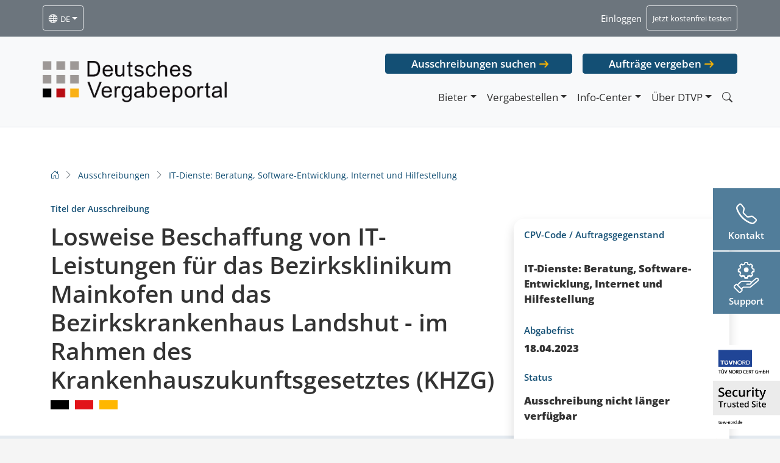

--- FILE ---
content_type: text/html; charset=UTF-8
request_url: https://dtvp.de/ausschreibungen/losweise-beschaffung-von-it-leistungen-fuer-das-bezirksklinikum-mainkofen-und-das-bezirkskrankenhaus-landshut-im-rahmen-des-krankenhauszukunftsgesetztes-khzg-cxp4y1a6sbw/
body_size: 14644
content:
<!DOCTYPE html>
<html class="no-js" lang="de-DE">
<head><style>img.lazy{min-height:1px}</style><link rel="preload" href="https://dtvp.de/app/plugins/w3-total-cache/pub/js/lazyload.min.js" as="script">
        <meta charset="utf-8">
    <meta http-equiv="X-UA-Compatible" content="IE=edge">
    <meta name="viewport" content="width=device-width, initial-scale=1.0">
    <script type="text/javascript" src="https://cookies.cosinex.de/public/app.js?apiKey=b9cd4fae5feea70e8d79b5cadf3085bb0fa91ec268ec77a9&amp;domain=f766820" referrerpolicy="origin"></script>
    <link rel="preload" href="https://dtvp.de/app/themes/dtvp2021/dist/fonts/open-sans-v27-latin-ext_latin-regular.woff2" as="font" type="font/woff2" crossorigin="anonymous">
    <link rel="preload" href="https://dtvp.de/app/themes/dtvp2021/dist/fonts/open-sans-v27-latin-ext_latin-300italic.woff2" as="font" type="font/woff2" crossorigin="anonymous">
    <link rel="preload" href="https://dtvp.de/app/themes/dtvp2021/dist/fonts/open-sans-v27-latin-ext_latin-600.woff2" as="font" type="font/woff2" crossorigin="anonymous">
    <link rel="preload" href="https://dtvp.de/app/themes/dtvp2021/dist/fonts/open-sans-v27-latin-ext_latin-800.woff2" as="font" type="font/woff2" crossorigin="anonymous">
    <link rel="preload" href="https://dtvp.de/app/themes/dtvp2021/dist/fonts/open-sans-v27-latin-ext_latin-600italic.woff2" as="font" type="font/woff2" crossorigin="anonymous">
    <link rel="preload" href="https://dtvp.de/app/themes/dtvp2021/dist/fonts/bootstrap-icons.woff2" as="font" type="font/woff2" crossorigin="anonymous">
    <meta name='robots' content='index, follow, max-image-preview:large, max-snippet:-1, max-video-preview:-1' />

	<!-- This site is optimized with the Yoast SEO plugin v22.3 - https://yoast.com/wordpress/plugins/seo/ -->
	<title>Ausschreibung: Losweise Beschaffung von IT-Leistungen für das Bezirksklinikum Mainkofen und das Bezirkskrankenhaus Landshut - im Rahmen des Krankenhauszukunftsgesetztes (KHZG) - CXP4Y1A6SBW | DTVP</title>
	<meta name="description" content="Öffentliche Auftragsvergabe: Losweise Beschaffung von IT-Leistungen für das Bezirksklinikum Mainkofen und das Bezirkskrankenhaus Landshut - im Rahmen des Krankenhauszukunftsgesetztes (KHZG) - CXP4Y1A6SBW | Deutsches Vergabeportal" />
	<link rel="canonical" href="https://dtvp.de/ausschreibungen/losweise-beschaffung-von-it-leistungen-fuer-das-bezirksklinikum-mainkofen-und-das-bezirkskrankenhaus-landshut-im-rahmen-des-krankenhauszukunftsgesetztes-khzg-cxp4y1a6sbw/" />
	<meta property="og:locale" content="de_DE" />
	<meta property="og:type" content="article" />
	<meta property="og:title" content="Ausschreibung: Losweise Beschaffung von IT-Leistungen für das Bezirksklinikum Mainkofen und das Bezirkskrankenhaus Landshut - im Rahmen des Krankenhauszukunftsgesetztes (KHZG) - CXP4Y1A6SBW | DTVP" />
	<meta property="og:description" content="Öffentliche Auftragsvergabe: Losweise Beschaffung von IT-Leistungen für das Bezirksklinikum Mainkofen und das Bezirkskrankenhaus Landshut - im Rahmen des Krankenhauszukunftsgesetztes (KHZG) - CXP4Y1A6SBW | Deutsches Vergabeportal" />
	<meta property="og:url" content="https://dtvp.de/ausschreibungen/losweise-beschaffung-von-it-leistungen-fuer-das-bezirksklinikum-mainkofen-und-das-bezirkskrankenhaus-landshut-im-rahmen-des-krankenhauszukunftsgesetztes-khzg-cxp4y1a6sbw/" />
	<meta property="og:site_name" content="DTVP" />
	<meta property="article:modified_time" content="2024-03-19T01:09:04+00:00" />
	<meta property="og:image" content="https://dtvp.de/app/uploads/2025/02/SCR-20250225-tpoy.png" />
	<meta property="og:image:width" content="842" />
	<meta property="og:image:height" content="414" />
	<meta property="og:image:type" content="image/png" />
	<meta name="twitter:card" content="summary_large_image" />
	<script type="application/ld+json" class="yoast-schema-graph">{"@context":"https://schema.org","@graph":[{"@type":["WebPage","ItemPage"],"@id":"https://dtvp.de/ausschreibungen/losweise-beschaffung-von-it-leistungen-fuer-das-bezirksklinikum-mainkofen-und-das-bezirkskrankenhaus-landshut-im-rahmen-des-krankenhauszukunftsgesetztes-khzg-cxp4y1a6sbw/","url":"https://dtvp.de/ausschreibungen/losweise-beschaffung-von-it-leistungen-fuer-das-bezirksklinikum-mainkofen-und-das-bezirkskrankenhaus-landshut-im-rahmen-des-krankenhauszukunftsgesetztes-khzg-cxp4y1a6sbw/","name":"Ausschreibung: Losweise Beschaffung von IT-Leistungen für das Bezirksklinikum Mainkofen und das Bezirkskrankenhaus Landshut - im Rahmen des Krankenhauszukunftsgesetztes (KHZG) - CXP4Y1A6SBW | DTVP","isPartOf":{"@id":"https://prod.dtvp.de/#website"},"datePublished":"2023-04-21T00:04:11+00:00","dateModified":"2024-03-19T01:09:04+00:00","description":"Öffentliche Auftragsvergabe: Losweise Beschaffung von IT-Leistungen für das Bezirksklinikum Mainkofen und das Bezirkskrankenhaus Landshut - im Rahmen des Krankenhauszukunftsgesetztes (KHZG) - CXP4Y1A6SBW | Deutsches Vergabeportal","breadcrumb":{"@id":"https://dtvp.de/ausschreibungen/losweise-beschaffung-von-it-leistungen-fuer-das-bezirksklinikum-mainkofen-und-das-bezirkskrankenhaus-landshut-im-rahmen-des-krankenhauszukunftsgesetztes-khzg-cxp4y1a6sbw/#breadcrumb"},"inLanguage":"de-DE","potentialAction":[{"@type":"ReadAction","target":["https://dtvp.de/ausschreibungen/losweise-beschaffung-von-it-leistungen-fuer-das-bezirksklinikum-mainkofen-und-das-bezirkskrankenhaus-landshut-im-rahmen-des-krankenhauszukunftsgesetztes-khzg-cxp4y1a6sbw/"]}]},{"@type":"BreadcrumbList","@id":"https://dtvp.de/ausschreibungen/losweise-beschaffung-von-it-leistungen-fuer-das-bezirksklinikum-mainkofen-und-das-bezirkskrankenhaus-landshut-im-rahmen-des-krankenhauszukunftsgesetztes-khzg-cxp4y1a6sbw/#breadcrumb","itemListElement":[{"@type":"ListItem","position":1,"name":"Home","item":"https://dtvp.de/"},{"@type":"ListItem","position":2,"name":"Ausschreibungen","item":"https://dtvp.de/ausschreibungen/"},{"@type":"ListItem","position":3,"name":"Losweise Beschaffung von IT-Leistungen für das Bezirksklinikum Mainkofen und das Bezirkskrankenhaus Landshut &#8211; im Rahmen des Krankenhauszukunftsgesetztes (KHZG) &#8211; CXP4Y1A6SBW"}]},{"@type":"WebSite","@id":"https://prod.dtvp.de/#website","url":"https://prod.dtvp.de/","name":"DTVP","description":"Deutsches Vergabeportal GmbH","potentialAction":[{"@type":"SearchAction","target":{"@type":"EntryPoint","urlTemplate":"https://prod.dtvp.de/?s={search_term_string}"},"query-input":"required name=search_term_string"}],"inLanguage":"de-DE"}]}</script>
	<!-- / Yoast SEO plugin. -->


<style id='wp-block-library-theme-inline-css' type='text/css'>
.wp-block-audio :where(figcaption){color:#555;font-size:13px;text-align:center}.is-dark-theme .wp-block-audio :where(figcaption){color:#ffffffa6}.wp-block-audio{margin:0 0 1em}.wp-block-code{border:1px solid #ccc;border-radius:4px;font-family:Menlo,Consolas,monaco,monospace;padding:.8em 1em}.wp-block-embed :where(figcaption){color:#555;font-size:13px;text-align:center}.is-dark-theme .wp-block-embed :where(figcaption){color:#ffffffa6}.wp-block-embed{margin:0 0 1em}.blocks-gallery-caption{color:#555;font-size:13px;text-align:center}.is-dark-theme .blocks-gallery-caption{color:#ffffffa6}:root :where(.wp-block-image figcaption){color:#555;font-size:13px;text-align:center}.is-dark-theme :root :where(.wp-block-image figcaption){color:#ffffffa6}.wp-block-image{margin:0 0 1em}.wp-block-pullquote{border-bottom:4px solid;border-top:4px solid;color:currentColor;margin-bottom:1.75em}.wp-block-pullquote cite,.wp-block-pullquote footer,.wp-block-pullquote__citation{color:currentColor;font-size:.8125em;font-style:normal;text-transform:uppercase}.wp-block-quote{border-left:.25em solid;margin:0 0 1.75em;padding-left:1em}.wp-block-quote cite,.wp-block-quote footer{color:currentColor;font-size:.8125em;font-style:normal;position:relative}.wp-block-quote.has-text-align-right{border-left:none;border-right:.25em solid;padding-left:0;padding-right:1em}.wp-block-quote.has-text-align-center{border:none;padding-left:0}.wp-block-quote.is-large,.wp-block-quote.is-style-large,.wp-block-quote.is-style-plain{border:none}.wp-block-search .wp-block-search__label{font-weight:700}.wp-block-search__button{border:1px solid #ccc;padding:.375em .625em}:where(.wp-block-group.has-background){padding:1.25em 2.375em}.wp-block-separator.has-css-opacity{opacity:.4}.wp-block-separator{border:none;border-bottom:2px solid;margin-left:auto;margin-right:auto}.wp-block-separator.has-alpha-channel-opacity{opacity:1}.wp-block-separator:not(.is-style-wide):not(.is-style-dots){width:100px}.wp-block-separator.has-background:not(.is-style-dots){border-bottom:none;height:1px}.wp-block-separator.has-background:not(.is-style-wide):not(.is-style-dots){height:2px}.wp-block-table{margin:0 0 1em}.wp-block-table td,.wp-block-table th{word-break:normal}.wp-block-table :where(figcaption){color:#555;font-size:13px;text-align:center}.is-dark-theme .wp-block-table :where(figcaption){color:#ffffffa6}.wp-block-video :where(figcaption){color:#555;font-size:13px;text-align:center}.is-dark-theme .wp-block-video :where(figcaption){color:#ffffffa6}.wp-block-video{margin:0 0 1em}:root :where(.wp-block-template-part.has-background){margin-bottom:0;margin-top:0;padding:1.25em 2.375em}
</style>
<link rel='stylesheet' id='dtvpCSS-core-css' href='https://dtvp.de/app/themes/dtvp2021/dist/dtvp-core.min.css' type='text/css' media='all' />
<link rel='stylesheet' id='dtvpCSS-css' href='https://dtvp.de/app/themes/dtvp2021/dist/dtvp.min.css' type='text/css' media='all' />
<style id='classic-theme-styles-inline-css' type='text/css'>
/*! This file is auto-generated */
.wp-block-button__link{color:#fff;background-color:#32373c;border-radius:9999px;box-shadow:none;text-decoration:none;padding:calc(.667em + 2px) calc(1.333em + 2px);font-size:1.125em}.wp-block-file__button{background:#32373c;color:#fff;text-decoration:none}
</style>
<style id='global-styles-inline-css' type='text/css'>
:root{--wp--preset--aspect-ratio--square: 1;--wp--preset--aspect-ratio--4-3: 4/3;--wp--preset--aspect-ratio--3-4: 3/4;--wp--preset--aspect-ratio--3-2: 3/2;--wp--preset--aspect-ratio--2-3: 2/3;--wp--preset--aspect-ratio--16-9: 16/9;--wp--preset--aspect-ratio--9-16: 9/16;--wp--preset--color--black: #000000;--wp--preset--color--cyan-bluish-gray: #abb8c3;--wp--preset--color--white: #ffffff;--wp--preset--color--pale-pink: #f78da7;--wp--preset--color--vivid-red: #cf2e2e;--wp--preset--color--luminous-vivid-orange: #ff6900;--wp--preset--color--luminous-vivid-amber: #fcb900;--wp--preset--color--light-green-cyan: #7bdcb5;--wp--preset--color--vivid-green-cyan: #00d084;--wp--preset--color--pale-cyan-blue: #8ed1fc;--wp--preset--color--vivid-cyan-blue: #0693e3;--wp--preset--color--vivid-purple: #9b51e0;--wp--preset--gradient--vivid-cyan-blue-to-vivid-purple: linear-gradient(135deg,rgba(6,147,227,1) 0%,rgb(155,81,224) 100%);--wp--preset--gradient--light-green-cyan-to-vivid-green-cyan: linear-gradient(135deg,rgb(122,220,180) 0%,rgb(0,208,130) 100%);--wp--preset--gradient--luminous-vivid-amber-to-luminous-vivid-orange: linear-gradient(135deg,rgba(252,185,0,1) 0%,rgba(255,105,0,1) 100%);--wp--preset--gradient--luminous-vivid-orange-to-vivid-red: linear-gradient(135deg,rgba(255,105,0,1) 0%,rgb(207,46,46) 100%);--wp--preset--gradient--very-light-gray-to-cyan-bluish-gray: linear-gradient(135deg,rgb(238,238,238) 0%,rgb(169,184,195) 100%);--wp--preset--gradient--cool-to-warm-spectrum: linear-gradient(135deg,rgb(74,234,220) 0%,rgb(151,120,209) 20%,rgb(207,42,186) 40%,rgb(238,44,130) 60%,rgb(251,105,98) 80%,rgb(254,248,76) 100%);--wp--preset--gradient--blush-light-purple: linear-gradient(135deg,rgb(255,206,236) 0%,rgb(152,150,240) 100%);--wp--preset--gradient--blush-bordeaux: linear-gradient(135deg,rgb(254,205,165) 0%,rgb(254,45,45) 50%,rgb(107,0,62) 100%);--wp--preset--gradient--luminous-dusk: linear-gradient(135deg,rgb(255,203,112) 0%,rgb(199,81,192) 50%,rgb(65,88,208) 100%);--wp--preset--gradient--pale-ocean: linear-gradient(135deg,rgb(255,245,203) 0%,rgb(182,227,212) 50%,rgb(51,167,181) 100%);--wp--preset--gradient--electric-grass: linear-gradient(135deg,rgb(202,248,128) 0%,rgb(113,206,126) 100%);--wp--preset--gradient--midnight: linear-gradient(135deg,rgb(2,3,129) 0%,rgb(40,116,252) 100%);--wp--preset--font-size--small: 14px;--wp--preset--font-size--medium: 20px;--wp--preset--font-size--large: 22px;--wp--preset--font-size--x-large: 42px;--wp--preset--font-size--normal: 16px;--wp--preset--font-size--huge: 28px;--wp--preset--spacing--20: 0.44rem;--wp--preset--spacing--30: 0.67rem;--wp--preset--spacing--40: 1rem;--wp--preset--spacing--50: 1.5rem;--wp--preset--spacing--60: 2.25rem;--wp--preset--spacing--70: 3.38rem;--wp--preset--spacing--80: 5.06rem;--wp--preset--shadow--natural: 6px 6px 9px rgba(0, 0, 0, 0.2);--wp--preset--shadow--deep: 12px 12px 50px rgba(0, 0, 0, 0.4);--wp--preset--shadow--sharp: 6px 6px 0px rgba(0, 0, 0, 0.2);--wp--preset--shadow--outlined: 6px 6px 0px -3px rgba(255, 255, 255, 1), 6px 6px rgba(0, 0, 0, 1);--wp--preset--shadow--crisp: 6px 6px 0px rgba(0, 0, 0, 1);}:where(.is-layout-flex){gap: 0.5em;}:where(.is-layout-grid){gap: 0.5em;}body .is-layout-flex{display: flex;}.is-layout-flex{flex-wrap: wrap;align-items: center;}.is-layout-flex > :is(*, div){margin: 0;}body .is-layout-grid{display: grid;}.is-layout-grid > :is(*, div){margin: 0;}:where(.wp-block-columns.is-layout-flex){gap: 2em;}:where(.wp-block-columns.is-layout-grid){gap: 2em;}:where(.wp-block-post-template.is-layout-flex){gap: 1.25em;}:where(.wp-block-post-template.is-layout-grid){gap: 1.25em;}.has-black-color{color: var(--wp--preset--color--black) !important;}.has-cyan-bluish-gray-color{color: var(--wp--preset--color--cyan-bluish-gray) !important;}.has-white-color{color: var(--wp--preset--color--white) !important;}.has-pale-pink-color{color: var(--wp--preset--color--pale-pink) !important;}.has-vivid-red-color{color: var(--wp--preset--color--vivid-red) !important;}.has-luminous-vivid-orange-color{color: var(--wp--preset--color--luminous-vivid-orange) !important;}.has-luminous-vivid-amber-color{color: var(--wp--preset--color--luminous-vivid-amber) !important;}.has-light-green-cyan-color{color: var(--wp--preset--color--light-green-cyan) !important;}.has-vivid-green-cyan-color{color: var(--wp--preset--color--vivid-green-cyan) !important;}.has-pale-cyan-blue-color{color: var(--wp--preset--color--pale-cyan-blue) !important;}.has-vivid-cyan-blue-color{color: var(--wp--preset--color--vivid-cyan-blue) !important;}.has-vivid-purple-color{color: var(--wp--preset--color--vivid-purple) !important;}.has-black-background-color{background-color: var(--wp--preset--color--black) !important;}.has-cyan-bluish-gray-background-color{background-color: var(--wp--preset--color--cyan-bluish-gray) !important;}.has-white-background-color{background-color: var(--wp--preset--color--white) !important;}.has-pale-pink-background-color{background-color: var(--wp--preset--color--pale-pink) !important;}.has-vivid-red-background-color{background-color: var(--wp--preset--color--vivid-red) !important;}.has-luminous-vivid-orange-background-color{background-color: var(--wp--preset--color--luminous-vivid-orange) !important;}.has-luminous-vivid-amber-background-color{background-color: var(--wp--preset--color--luminous-vivid-amber) !important;}.has-light-green-cyan-background-color{background-color: var(--wp--preset--color--light-green-cyan) !important;}.has-vivid-green-cyan-background-color{background-color: var(--wp--preset--color--vivid-green-cyan) !important;}.has-pale-cyan-blue-background-color{background-color: var(--wp--preset--color--pale-cyan-blue) !important;}.has-vivid-cyan-blue-background-color{background-color: var(--wp--preset--color--vivid-cyan-blue) !important;}.has-vivid-purple-background-color{background-color: var(--wp--preset--color--vivid-purple) !important;}.has-black-border-color{border-color: var(--wp--preset--color--black) !important;}.has-cyan-bluish-gray-border-color{border-color: var(--wp--preset--color--cyan-bluish-gray) !important;}.has-white-border-color{border-color: var(--wp--preset--color--white) !important;}.has-pale-pink-border-color{border-color: var(--wp--preset--color--pale-pink) !important;}.has-vivid-red-border-color{border-color: var(--wp--preset--color--vivid-red) !important;}.has-luminous-vivid-orange-border-color{border-color: var(--wp--preset--color--luminous-vivid-orange) !important;}.has-luminous-vivid-amber-border-color{border-color: var(--wp--preset--color--luminous-vivid-amber) !important;}.has-light-green-cyan-border-color{border-color: var(--wp--preset--color--light-green-cyan) !important;}.has-vivid-green-cyan-border-color{border-color: var(--wp--preset--color--vivid-green-cyan) !important;}.has-pale-cyan-blue-border-color{border-color: var(--wp--preset--color--pale-cyan-blue) !important;}.has-vivid-cyan-blue-border-color{border-color: var(--wp--preset--color--vivid-cyan-blue) !important;}.has-vivid-purple-border-color{border-color: var(--wp--preset--color--vivid-purple) !important;}.has-vivid-cyan-blue-to-vivid-purple-gradient-background{background: var(--wp--preset--gradient--vivid-cyan-blue-to-vivid-purple) !important;}.has-light-green-cyan-to-vivid-green-cyan-gradient-background{background: var(--wp--preset--gradient--light-green-cyan-to-vivid-green-cyan) !important;}.has-luminous-vivid-amber-to-luminous-vivid-orange-gradient-background{background: var(--wp--preset--gradient--luminous-vivid-amber-to-luminous-vivid-orange) !important;}.has-luminous-vivid-orange-to-vivid-red-gradient-background{background: var(--wp--preset--gradient--luminous-vivid-orange-to-vivid-red) !important;}.has-very-light-gray-to-cyan-bluish-gray-gradient-background{background: var(--wp--preset--gradient--very-light-gray-to-cyan-bluish-gray) !important;}.has-cool-to-warm-spectrum-gradient-background{background: var(--wp--preset--gradient--cool-to-warm-spectrum) !important;}.has-blush-light-purple-gradient-background{background: var(--wp--preset--gradient--blush-light-purple) !important;}.has-blush-bordeaux-gradient-background{background: var(--wp--preset--gradient--blush-bordeaux) !important;}.has-luminous-dusk-gradient-background{background: var(--wp--preset--gradient--luminous-dusk) !important;}.has-pale-ocean-gradient-background{background: var(--wp--preset--gradient--pale-ocean) !important;}.has-electric-grass-gradient-background{background: var(--wp--preset--gradient--electric-grass) !important;}.has-midnight-gradient-background{background: var(--wp--preset--gradient--midnight) !important;}.has-small-font-size{font-size: var(--wp--preset--font-size--small) !important;}.has-medium-font-size{font-size: var(--wp--preset--font-size--medium) !important;}.has-large-font-size{font-size: var(--wp--preset--font-size--large) !important;}.has-x-large-font-size{font-size: var(--wp--preset--font-size--x-large) !important;}
:where(.wp-block-post-template.is-layout-flex){gap: 1.25em;}:where(.wp-block-post-template.is-layout-grid){gap: 1.25em;}
:where(.wp-block-columns.is-layout-flex){gap: 2em;}:where(.wp-block-columns.is-layout-grid){gap: 2em;}
:root :where(.wp-block-pullquote){font-size: 1.5em;line-height: 1.6;}
</style>
<link rel='stylesheet' id='wpml-blocks-css' href='https://dtvp.de/app/plugins/sitepress-multilingual-cms/dist/css/blocks/styles.css?ver=4.6.9' type='text/css' media='all' />
<link rel='stylesheet' id='cms-navigation-style-base-css' href='https://dtvp.de/app/plugins/wpml-cms-nav/res/css/cms-navigation-base.css?ver=1.5.5' type='text/css' media='screen' />
<link rel='stylesheet' id='cms-navigation-style-css' href='https://dtvp.de/app/plugins/wpml-cms-nav/res/css/cms-navigation.css?ver=1.5.5' type='text/css' media='screen' />
<link rel='stylesheet' id='tablepress-default-css' href='https://dtvp.de/app/plugins/tablepress/css/build/default.css?ver=2.2.5' type='text/css' media='all' />
<meta name="sentry-trace" content="d3588b8a163b4e6faeb671d8fd269023-0c4981c8e7274e46-0" />
<meta name="traceparent" content="00-d3588b8a163b4e6faeb671d8fd269023-0c4981c8e7274e46-00" />
<meta name="baggage" content="sentry-trace_id=d3588b8a163b4e6faeb671d8fd269023,sentry-sample_rate=0.1,sentry-transaction=%2Fausschreibungen%2F%7Bausschreibungen%7D,sentry-public_key=9893fb0fde3bf5f200075d82e13a28dd,sentry-release=1.0a,sentry-environment=production,sentry-sampled=false" />
<script type="text/javascript" id="wpml-cookie-js-extra">
/* <![CDATA[ */
var wpml_cookies = {"wp-wpml_current_language":{"value":"de","expires":1,"path":"\/"}};
var wpml_cookies = {"wp-wpml_current_language":{"value":"de","expires":1,"path":"\/"}};
/* ]]> */
</script>
<script type="text/javascript" src="https://dtvp.de/app/plugins/sitepress-multilingual-cms/res/js/cookies/language-cookie.js?ver=4.6.9" id="wpml-cookie-js" defer="defer" data-wp-strategy="defer"></script>
<script type="text/javascript" src="https://dtvp.de/wp/wp-includes/js/jquery/jquery.min.js?ver=3.7.1" id="jquery-core-js"></script>
<script type="text/javascript" src="https://dtvp.de/wp/wp-includes/js/jquery/jquery-migrate.min.js?ver=3.4.1" id="jquery-migrate-js"></script>
<script type="text/javascript" id="wpml-xdomain-data-js-extra">
/* <![CDATA[ */
var wpml_xdomain_data = {"css_selector":"wpml-ls-item","ajax_url":"https:\/\/dtvp.de\/wp\/wp-admin\/admin-ajax.php","current_lang":"de","_nonce":"aa7c59912d"};
/* ]]> */
</script>
<script type="text/javascript" src="https://dtvp.de/app/plugins/sitepress-multilingual-cms/res/js/xdomain-data.js?ver=4.6.9" id="wpml-xdomain-data-js" defer="defer" data-wp-strategy="defer"></script>
<link rel="https://api.w.org/" href="https://dtvp.de/wp-json/" /><link rel="alternate" title="oEmbed (JSON)" type="application/json+oembed" href="https://dtvp.de/wp-json/oembed/1.0/embed?url=https%3A%2F%2Fdtvp.de%2Fausschreibungen%2Flosweise-beschaffung-von-it-leistungen-fuer-das-bezirksklinikum-mainkofen-und-das-bezirkskrankenhaus-landshut-im-rahmen-des-krankenhauszukunftsgesetztes-khzg-cxp4y1a6sbw%2F" />
<link rel="alternate" title="oEmbed (XML)" type="text/xml+oembed" href="https://dtvp.de/wp-json/oembed/1.0/embed?url=https%3A%2F%2Fdtvp.de%2Fausschreibungen%2Flosweise-beschaffung-von-it-leistungen-fuer-das-bezirksklinikum-mainkofen-und-das-bezirkskrankenhaus-landshut-im-rahmen-des-krankenhauszukunftsgesetztes-khzg-cxp4y1a6sbw%2F&#038;format=xml" />
<meta name="generator" content="WPML ver:4.6.9 stt:1,3;" />
<meta name="generator" content="performance-lab 3.6.1; plugins: ">
<!-- Analytics by WP Statistics - https://wp-statistics.com -->
</head>

<body class="ausschreibungen-template-default single single-ausschreibungen postid-24543 locale-de-de">


<noscript>
    <div class="dtvp-noscript dtvp-noscript-head form-ns-notice">Dear visitor, dtvp.de may not be displayed perfectly because JavaScript seems to be disabled in your browser. Please activate JavaScript for full functionality. Need help? Contact us by phone 030/374343-800</div>
</noscript>

<div id="site-preheader" style="min-height: 60.5px;" class="container-fluid border-bottom navbar navbar-expand-md navbar-light bg-secondary sticky-top">
    <div class="container px-0">

        <div class="collapse navbar-collapse navbar-dark" id="navbarPrehead">
            <ul class="navbar-nav">
                <li class="nav-item dropdown">
                                        <a class="nav-link btn btn-sm btn-outline-light  dropdown-toggle text-white is-lang-switcher" data-bs-toggle="dropdown" aria-haspopup="true" aria-expanded="false" href="#"><i class="bi bi-globe"></i> <small>de</small></a>
                    <ul class="dropdown-menu" style="z-index:100000;">
                                            </ul>
                </li>
                <li class="nav-item d-none">
                    <a class="nav-link text-white" id="dtvp-swich-langassist" href="#"><small>Gebärdensprache</small></a>
                </li>
                <li class="nav-item d-none">
                    <a class="nav-link text-white" id="dtvp-swich-langsimple" href="#"><small>Leichte Sprache</small></a>
                </li>
            </ul>
            <ul class="navbar-nav ms-auto d-none d-sm-flex">
                <!--<li class="nav-item">
          <a class="nav-link text-white" href="https://support.cosinex.de/" target="_blank"><small>Technischer Support</small></a>
        </li>-->
                <li class="nav-item">
                    <a class="nav-link text-white" href="#" data-bs-toggle="modal" data-bs-target="#dtvpLModalLogin" rel="nofollow"><small>Einloggen</small></a>
                </li>
                <li class="nav-item">
                    <a class="nav-link btn btn-sm btn-outline-light text-white" href="#" data-bs-toggle="modal" data-bs-target="#dtvpLModalTestZugang" ><small>Jetzt kostenfrei testen</small></a>
                </li>
            </ul>
            <ul class="navbar-nav sticky-items-mobile d-md-none ms-3">
                <div class="dtvp-sticky-cc dtvp-sticky-contact"><div class="d-block text-center inside">
  <div class="d-flex">
    <div class="sticky-opener collapsed" data-bs-toggle="collapse" href="#contact-sticky-row-content-mobile" role="button" aria-expanded="false" aria-controls="contact-sticky-row-content-mobile">
      <i class="bi bi-telephone"></i>
      <p class="h6">Kontakt</p>
    </div>
    <div class="contact-sticky-row row py-2 collapse" id="contact-sticky-row-content-mobile">
      <button type="button" class="btn-close btn-close-mobile-sticky d-none" aria-label="Close"></button>
      <div class="col-12 border-end mb-3">
        <p class="h6 mt-1 mt-4">Kontaktieren Sie uns direkt:</p>
		<a href="/kontakt" class="d-block sticky-contact-btn btn btn-info btn-sm w-100 mt-2 fw-600">Zum Kontaktformular</a>
      </div>
      <div class="col-12 border-top border-bottom pb-4">
        <p class="h6 mt-1 mt-4 mb-0" style="margin-bottom:10px!important;">Produktberatung<br><b>Bieter</b></p>
        <a class="tel-link bieter sticky" href="tel:022197668200" style="text-decoration:underline;">0221 / 97 66 8 - 200</a>
        <a class="mail-link bieter sticky" href="mailto:beratung@dtvp.de" style="text-decoration:underline;">beratung@dtvp.de</a>
      </div>
      <div class="col-12">
        <p class="h6 mt-1 mt-4 mb-0"  style="margin-bottom:0!important;">Produktberatung<br><b>Vergabestellen</b></p>
        <a class="tel-link vergabestellen sticky" href="tel:030374343810" style="text-decoration:underline;">030 / 37 43 43 - 810</a>
        <a class="mail-link vergabestellen sticky" href="mailto:vergabestellen@dtvp.de" style="text-decoration:underline;">vergabestellen@dtvp.de</a>
      </div>
    </div>
  </div>
</div></div><div class="dtvp-sticky-cc dtvp-sticky-support"><div class="d-block text-center inside"><div class="d-flex"><a class="sticky-opener" href="https://support.cosinex.de/" target="_blank"><p class="h6">Support</p></a></div></div></div>            </ul>
            <button class="navbar-toggler ms-auto" type="button" data-bs-toggle="collapse" data-bs-target="#navbarMain" aria-controls="navbarMain" aria-expanded="false" aria-label="Toggle navigation">
                <span class="navbar-toggler-icon"></span>
            </button>
            <script type="text/javascript">
                (function ($) {
                    if ($(window).width() > 768) {
                        $('.sticky-items-mobile').remove();
                    }
                })(jQuery);
            </script>
        </div>

    </div>
</div>

<nav id="site-navbar" style="top:60.5px; min-height:148px;" class="container-fluid border-bottom navbar navbar-expand-md navbar-light bg-light sticky-top ">
    <div class="container px-0" style="top:60.5px; min-height:130px;">
                    <a class="navbar-brand" href="https://dtvp.de/">
                <img class="img-fluid skip-lazy dtvpde-logo my-1 my-sm-4" src="https://dtvp.de/app/themes/dtvp2021/dist/img/dtvpde_logo_dark.png" alt="DTVP" width="679" height="153" />
            </a>
                    <div class="" id="navbarMain">
            <ul class="navbar-nav ms-auto  d-md-none">
                <li class="nav-item">
                    <a class="nav-link" href="#" data-bs-toggle="modal" data-bs-target="#dtvpLModalLogin" rel="nofollow"><small>Einloggen</small></a>
                </li>
                <li class="nav-item">
                    <a class="nav-link" href="#" data-bs-toggle="modal" data-bs-target="#dtvpLModalTestZugang"><small>Jetzt kostenfrei testen</small></a>
                </li>
            </ul>
            <div class="flex-column ms-auto ">
                                    <ul class="navbar-nav ms-auto mb-3 directlinks d-none d-md-flex">
                        <li class="nav-item">
                            <a target="_blank" href="https://www.dtvp.de/Center/common/project/search.do?method=showExtendedSearch&fromExternal=true"  rel="nofollow" class="btn btn-dtvp btn-dtvp-alt">Ausschreibungen suchen</a>
                        </li>
                        <li class="nav-item">
                            <a target="_blank" href="https://satellite.dtvp.de/Satellite/mandator/login.do" rel="nofollow" class="btn btn-dtvp btn-dtvp-alt">Aufträge vergeben</a>
                        </li>
                    </ul>
                                
                <ul class="navbar-nav ms-auto d-none">
                    <li class="nav-item">
                        <a class="nav-link text-white" href="https://support.cosinex.de/" target="_blank"><small>Technischer Support</small></a>
                    </li>
                    <li class="nav-item">
                        <a class="nav-link text-white" href="#" data-bs-toggle="modal" data-bs-target="#dtvpLModalLogin"><small>Einloggen</small></a>
                    </li>
                    <li class="nav-item">
                        <a class="nav-link btn btn-sm btn-outline-light text-white" href="#" data-bs-toggle="modal" data-bs-target="#dtvpLModalTestZugang"><small>Jetzt kostenfrei testen</small></a>
                    </li>
                </ul>


                <ul id="menu-primaermenue" class="navbar-nav justify-content-end "><li  id="menu-item-2333" class="menu-item menu-item-type-post_type menu-item-object-page menu-item-has-children dropdown nav-item nav-item-2333"><a href="https://dtvp.de/bieter/" class="nav-link dropdown-toggle" data-bs-toggle="dropdown" aria-haspopup="true" aria-expanded="false">Bieter</a>
<ul class="dropdown-menu dropdown-menu-end dropdown-menu-lg-start depth_0">
	<li  id="menu-item-921" class="login-link menu-item menu-item-type-custom menu-item-object-custom nav-item nav-item-921"><a class="dropdown-item" href="https://dtvp.de/Center/secured/company/welcome.do" class="nav-link"><span class="fw-600">Log-In <i class="bi bi-box-arrow-up-right"></i></span></a></li>
	<li  id="menu-item-98" class="menu-item menu-item-type-post_type menu-item-object-page nav-item nav-item-98"><a class="dropdown-item" href="https://dtvp.de/bieter/registrierung/" class="nav-link">Registrierung</a></li>
	<li  id="menu-item-1388" class="menu-item menu-item-type-post_type menu-item-object-page nav-item nav-item-1388"><a class="dropdown-item" href="https://dtvp.de/bieter/preise-editionen/" class="nav-link">Preise und Editionen</a></li>
	<li  id="menu-item-2334" class="menu-item menu-item-type-post_type menu-item-object-page nav-item nav-item-2334"><a class="dropdown-item" href="https://dtvp.de/bieter/" class="nav-link">Informationen für Bieter</a></li>
	<li  id="menu-item-11047" class="d-none menu-item menu-item-type-post_type menu-item-object-page nav-item nav-item-11047"><a class="dropdown-item" href="https://dtvp.de/bieter/support/" class="nav-link">Support</a></li>
	<li  id="menu-item-10700" class="menu-item menu-item-type-post_type menu-item-object-page nav-item nav-item-10700"><a class="dropdown-item" href="https://dtvp.de/ausschreibungen/" class="nav-link">Öffentliche Ausschreibungen</a></li>
	<li  id="menu-item-100" class="menu-item menu-item-type-post_type menu-item-object-page nav-item nav-item-100"><a class="dropdown-item" href="https://dtvp.de/bieter/webinare-und-veranstaltungen/" class="nav-link">Webinare und Veranstaltungen</a></li>
	<li  id="menu-item-1713" class="menu-item menu-item-type-post_type menu-item-object-page nav-item nav-item-1713"><a class="dropdown-item" href="https://dtvp.de/bieter/kundenreferenzen/" class="nav-link">Kundenreferenzen</a></li>
</ul>
</li>
<li  id="menu-item-2321" class="menu-item menu-item-type-post_type menu-item-object-page menu-item-has-children dropdown nav-item nav-item-2321"><a href="https://dtvp.de/vergabestellen/" class="nav-link dropdown-toggle" data-bs-toggle="dropdown" aria-haspopup="true" aria-expanded="false">Vergabestellen</a>
<ul class="dropdown-menu dropdown-menu-end dropdown-menu-lg-start depth_0">
	<li  id="menu-item-922" class="login-link menu-item menu-item-type-custom menu-item-object-custom nav-item nav-item-922"><a class="dropdown-item" href="https://satellite.dtvp.de/Satellite/mandator/login.do" class="nav-link"><span class="fw-600">Log-In <i class="bi bi-box-arrow-up-right"></i></span></a></li>
	<li  id="menu-item-904" class="menu-item menu-item-type-post_type menu-item-object-page nav-item nav-item-904"><a class="dropdown-item" href="https://dtvp.de/vergabestellen/registrierung/" class="nav-link">Registrierung</a></li>
	<li  id="menu-item-1697" class="menu-item menu-item-type-post_type menu-item-object-page nav-item nav-item-1697"><a class="dropdown-item" href="https://dtvp.de/vergabestellen/preise-und-editionen/" class="nav-link">Preise und Editionen</a></li>
	<li  id="menu-item-2323" class="menu-item menu-item-type-post_type menu-item-object-page nav-item nav-item-2323"><a class="dropdown-item" href="https://dtvp.de/vergabestellen/" class="nav-link">Informationen für Vergabestellen</a></li>
	<li  id="menu-item-2269" class="menu-item menu-item-type-post_type menu-item-object-page nav-item nav-item-2269"><a class="dropdown-item" href="https://dtvp.de/vergabestellen/unverbindlich-testen/" class="nav-link">Unverbindlich testen</a></li>
	<li  id="menu-item-908" class="menu-item menu-item-type-post_type menu-item-object-page nav-item nav-item-908"><a class="dropdown-item" href="https://dtvp.de/vergabestellen/webinare-und-veranstaltungen/" class="nav-link">Webinare und Veranstaltungen</a></li>
	<li  id="menu-item-910" class="menu-item menu-item-type-post_type menu-item-object-page nav-item nav-item-910"><a class="dropdown-item" href="https://dtvp.de/vergabestellen/kundenreferenzen/" class="nav-link">Kundenreferenzen</a></li>
</ul>
</li>
<li  id="menu-item-2899" class="menu-item menu-item-type-post_type menu-item-object-page menu-item-has-children dropdown nav-item nav-item-2899"><a href="https://dtvp.de/info-center/" class="nav-link dropdown-toggle" data-bs-toggle="dropdown" aria-haspopup="true" aria-expanded="false">Info-Center</a>
<ul class="dropdown-menu dropdown-menu-end dropdown-menu-lg-start depth_0">
	<li  id="menu-item-91" class="menu-item menu-item-type-post_type menu-item-object-page current_page_parent nav-item nav-item-91"><a class="dropdown-item" href="https://dtvp.de/info-center/aktuelles/" class="nav-link">Aktuelles / Magazin</a></li>
	<li  id="menu-item-92" class="menu-item menu-item-type-post_type menu-item-object-page nav-item nav-item-92"><a class="dropdown-item" href="https://dtvp.de/info-center/vergabelexikon/" class="nav-link">Vergabelexikon</a></li>
	<li  id="menu-item-94" class="menu-item menu-item-type-post_type menu-item-object-page nav-item nav-item-94"><a class="dropdown-item" href="https://dtvp.de/info-center/ratgeber/" class="nav-link">Ratgeber</a></li>
	<li  id="menu-item-9612" class="menu-item menu-item-type-post_type menu-item-object-page nav-item nav-item-9612"><a class="dropdown-item" href="https://dtvp.de/xrechnung/" class="nav-link">XRechnung</a></li>
	<li  id="menu-item-93" class="menu-item menu-item-type-post_type menu-item-object-page nav-item nav-item-93"><a class="dropdown-item" href="https://dtvp.de/info-center/faq/" class="nav-link">FAQ</a></li>
	<li  id="menu-item-2095" class="menu-item menu-item-type-post_type menu-item-object-page nav-item nav-item-2095"><a class="dropdown-item" href="https://dtvp.de/info-center/newsletter/" class="nav-link">Newsletter</a></li>
</ul>
</li>
<li  id="menu-item-2312" class="menu-item menu-item-type-post_type menu-item-object-page menu-item-has-children dropdown nav-item nav-item-2312"><a href="https://dtvp.de/ueber-dtvp/" class="nav-link dropdown-toggle" data-bs-toggle="dropdown" aria-haspopup="true" aria-expanded="false">Über DTVP</a>
<ul class="dropdown-menu dropdown-menu-end dropdown-menu-lg-start depth_0">
	<li  id="menu-item-2314" class="menu-item menu-item-type-post_type menu-item-object-page nav-item nav-item-2314"><a class="dropdown-item" href="https://dtvp.de/ueber-dtvp/" class="nav-link">Über uns</a></li>
	<li  id="menu-item-32906" class="menu-item menu-item-type-post_type menu-item-object-page nav-item nav-item-32906"><a class="dropdown-item" href="https://dtvp.de/ueber-dtvp/historie/" class="nav-link">Unsere Historie</a></li>
	<li  id="menu-item-971" class="menu-item menu-item-type-post_type_archive menu-item-object-press nav-item nav-item-971"><a class="dropdown-item" href="https://dtvp.de/ueber-dtvp/presse/" class="nav-link">Presse</a></li>
	<li  id="menu-item-87" class="menu-item menu-item-type-post_type menu-item-object-page nav-item nav-item-87"><a class="dropdown-item" href="https://dtvp.de/ueber-dtvp/karriere/" class="nav-link">Karriere</a></li>
	<li  id="menu-item-85" class="menu-item menu-item-type-post_type menu-item-object-page nav-item nav-item-85"><a class="dropdown-item" href="https://dtvp.de/ueber-dtvp/kontakt/" class="nav-link">Kontakt</a></li>
</ul>
</li>
<li class="nav-item nav-item-searchtoggle">
              <a href="#"
              title="Jetzt suchen"
              data-bs-toggle="collapse"
              data-bs-target="#navbarSearch"
              aria-controls="navbarSearch"
              aria-expanded="false"
              aria-label="Jetzt suchen"
              class="nav-link"
              data-bs-toggle="dropdown"
              aria-haspopup="true"
              aria-expanded="false"><i class="bi bi-search"></i></a>
            </li></ul>            </div>
        </div>
    </div>
    <script type="text/javascript">
        (function ($) {
            if ($(window).width() < 768) {
                setTimeout(function() {
                    $('#navbarMain').addClass('collapse navbar-collapse');
                }, 200);
            } else {
                $('#navbarMain').addClass('is-dtvp');
            }
        })(jQuery);
    </script>
</nav>

<nav class="container-fluid border-bottom navbar navbar-light bg-light collapse navbar-collapse sticky-top"  id="navbarSearch">
    <div class="container px-0">
            <form class="d-flex flex-fill" role="search" method="get" id="searchform" action="https://dtvp.de/">
      <div class="input-group">
        <input class="form-control border-secondary" type="text" value="" placeholder="Suche..." name="s" id="s">
                <input type="hidden" name="prefilter" value="none" />
        <button type="submit" id="searchsubmitHeader" value="Suche" class="btn btn-outline-secondary bg-white">
          <i class="bi bi-search"></i>
        </button>
      </div>
    </form>
        </div>
</nav>


      
<main id="site-main">
        <article role="article" id="post_24543" class="entry-content bg-white post-24543 ausschreibungen type-ausschreibungen status-publish hentry cpvcode-it-dienste-beratung-software-entwicklung-internet-und-hilfestellung-72000000-5">
    <section class="py-5 desc">
        <header class="wrap-lg mt-0 pb-2 entry-header">
        <div class="container">
            <div class="row contains-breadcrumbs pb-4">
                <div class="border-bottom"><nav aria-label="breadcrumb" class="container-xxl px-0 py-3"><ol class="breadcrumb m-0" itemscope itemtype="http://schema.org/BreadcrumbList"><li class="breadcrumb-item"><a href="https://dtvp.de" itemprop="item" class="text-decoration-none"><i class="bi bi-house-door"></i></a></li><span class="px-2 text-muted"><i class="bi bi-chevron-right"></i></span><li class="breadcrumb-item"><a href="/ausschreibungen" itemprop="item" class="text-decoration-none">Ausschreibungen</a></li><span class="px-2 text-muted"><i class="bi bi-chevron-right"></i></span><li class="breadcrumb-item active"  aria-current="page"><a href="https://dtvp.de/ausschreibungen/cpv/it-dienste-beratung-software-entwicklung-internet-und-hilfestellung-72000000-5/" itemprop="item" class="text-decoration-none"><span itemprop="name">IT-Dienste: Beratung, Software-Entwicklung, Internet und Hilfestellung <span class="badge bg-secondary d-none">72000000-5</span></span></a></li></ol></nav></div><!-- .breadcrumb -->                <div class="col-lg-8 infoline fw-600 pt-3 pb-1">Titel der Ausschreibung</div>
                <h1 class="col-lg-8 fw-600 pt-2 h2"  style="color:rgb(51,51,51);">Losweise Beschaffung von IT-Leistungen für das Bezirksklinikum Mainkofen und das Bezirkskrankenhaus Landshut - im Rahmen des Krankenhauszukunftsgesetztes (KHZG)</h1>
            </div>
        </div>
        </header>
        <div id="dtvp-appevent-stripe" class="dtvp-background-behind-appevent position-absolute w-100 no-bg d-none d-md-block"></div>
        <div class="container">
            <div class="row">
                <div id="InformationBannerMobileSticky" style="background: #fff;" class="col-12 col-md-6 col-lg-4 offset-lg-1 d-md-none">
                    <div class="row">
                        <div class="col-12">
                            <h6 class="fw-600">CPV-Code / Auftragsgegenstand</h6>
                            <p class="mb-1">72000000<br />
                                <strong>IT-Dienste: Beratung, Software-Entwicklung, Internet und Hilfestellung</strong>
                            </p>
                                                        <h6 class="pt-2 fw-600">Abgabefrist</h6>
                            <p><strong>
                                                    
                        </strong></p>
                        </div>
                    </div>
                    </div>
                    <div id="InformationBannerMobile" style="background: #fff;" class="col-12 col-md-6 col-lg-4 offset-lg-1 d-md-none">
                            <div class="row">
                                <div class="col-12">
                                    <div class="d-grid gap-2 pt-3">
                                                                                    <a data-track-type="cta ausschreibung ausschreibungen durchsuchen" rel="nofollow" href="https://www.dtvp.de/Center/common/project/search.do?method=showExtendedSearch&fromExternal=true" target="_blank" class="btn btn-warning">Laufende Ausschreibungen durchsuchen <i class="bi bi-box-arrow-up-right"></i></a>
                                                                            </div>
                                </div>
                            </div>
                            <div class="card widget-dtvp dtvp-asu-widget mt-2 mb-2">
                            <div class="card-body" style="width:100%;">
                                <div class="row">
                                    <div class="col-12">
                                        <h5 class="card-title text-white fw-600 pt-3 pb-2 h3 fs-6">Finden Sie offene Ausschreibungen</h5>
                                        <div class="inner pe-5">
                                            <p><a href="/bieter/registrierung/" class="cta with-arrow">Jetzt anmelden</a></p>
                                        </div>
                                    </div>
                                </div>
                            </div>
                        </div>

                    </div>
                <div class="col-md-8 overview-wrapper-mobile" style="z-index: 1;">
                <section class="pt-5 pb-0" style="z-index: 2;">
                    <div class="container ps-0">
                        <div class="row align-items-end">
                            <div class="col-12 col-md-8 pb-5">
                                <h6 class="pt-2 fw-600">Vergabeart / Vergabeordnung</h6>
                                <p><strong class="d-block">EU-weit</strong>
                                </p>
                                <h6 class="pt-2 fw-600">Mandant</h6>
                                <p>Bezirk Niederbayern</p>
                                <h6 class="pt-2 fw-600">Ort der Ausführung</h6>
                                <p>Maximilianstraße 15, 84028 Landshut</p>
                            </div>
                        </div>
                    </div>
                </section>
                    <h5 class="fw-600 pt-3 pb-3">Art und Umfang der Leistung</h5>
                    <div class="dtvp21-cc-oc-short-content"><p>Losweise Beschaffung von IT-Leistungen im Rahmen des Krankenhauszukunftsgesetzes (KHZG) zur</p>
<p>- "Einführung Mobiles Klinik Informations System (KIS)"  (Los 1);</p>
<p>- "Einführung Elektronische Patientenkurve"  (Los 2);</p>
<p>- "Einführung Digitales Medikationsmanagement"  (Los 3)</p>
<p>für den Bezirk Niederbayern an seinen Regiebetrieben; Bezirksklinikum Mainkofen und Bezirkskrankenhaus Landshut.</p>
</div><div class="dtvp21-cc-oc-desc-content"></div>                </div>
                <div class="col-4">
                                        <div style="top:250px;border:none;border-radius: 1rem;" class="card shadow dtvp-appevent-infocard sticky-top px-3 pt-3 pb-3 bg-white d-none d-md-block">
                        <h6 class="fw-600">CPV-Code / Auftragsgegenstand</h6>
                        <p class="mb-1">
                                                <br />
                            <strong>IT-Dienste: Beratung, Software-Entwicklung, Internet und Hilfestellung</strong>
                        </p>
                        <h6 class="pt-4 fw-600">Abgabefrist</h6>
                        <p><strong>18.04.2023</strong></p>
                        <div class="d-grid gap-2 pt-0">
                                                            <h6 class="pt-2 fw-600">Status</h6>
                                <p><strong>
                                                                                                                Ausschreibung nicht länger verfügbar
                                                                    </strong></p>
                                <a data-track-type="cta ausschreibung ausschreibungen durchsuchen" rel="nofollow" href="https://www.dtvp.de/Center/common/project/search.do?method=showExtendedSearch&fromExternal=true" target="_blank" class="btn btn-warning ">Laufende Ausschreibungen durchsuchen <i class="bi bi-box-arrow-up-right"></i></a>
                                                    </div>

                            <div class="card widget-dtvp dtvp-asu-widget mt-4">
                            <div class="card-body">
                                <div class="row">
                                    <div class="col-2">
                                        <i style="font-size: 50px;" class="text-white bi bi-search"></i>
                                    </div>
                                    <div class="col-10">
                                                                                <h5 class="card-title text-white fw-600 pt-3 pb-2 h3">Einfach Aufträge finden</h5>
                                        <div class="inner pe-5">
                                            <p>Mit unserem automatischen Benachrichtigungsservice erhalten Sie täglich passende Ausschreibungen per E-Mail</p>
                                            <p><a href="/bieter/dtvp-benachrichtigungsservice-kostenfrei-testen/" data-track-type="cta stoerer ausschreibung"  class="cta with-arrow">Kostenfrei testen</a></p>
                                        </div>
                                    </div>
                                </div>
                            </div>
                        </div>
                    </div>
            </div>
        </div>
    </div>
</section>
<section class="bg-hellblau cross-content-row">
    <div class="block-27 widget_block col-md"><div id="dtvpde_gridrow_block_62d933572aae8" class="dtvpde_block dtvpde_block--dtvpde_gridrow">
  <div class="dtvpde_block--wrapper">
    <div class="container">
      <div class="row m-0 py-5">
                          
          
          
                      <div class="col mb-4 col-dtvp--block-relationship">
              <div class="col-12 col-md-6 col-lg-4 wrapper guides lang-is-de" ><div class="box"><a href="https://dtvp.de/info-center/ratgeber/leitfaden-vergaberecht-bieter/" class="text-decoration-none"><h5 class="mb-1"><strong>Leitfaden: Vergaberecht für Bieter</strong></h5></a><div class="box-content"><small>Vergaberecht für Bieter: Ein Leitfaden Das Vergaberecht wird nicht nur von den Vergabestellen, sondern auch von den Firmen, die sich für öffentliche Aufträge interessieren, als [<i class="bi bi-three-dots"></i>]</small></div><div class="box-link mt-auto"><p class="m-0 mt-2"><a type="link" class="btn btn-dtvp" href="https://dtvp.de/info-center/ratgeber/leitfaden-vergaberecht-bieter/">Mehr lesen</a></p></div></div></div><div class="col-12 col-md-6 col-lg-4 wrapper page lang-is-de" ><div class="box"><a href="https://dtvp.de/webinare-veranstaltungen-schulungen-e-vergabe/" class="text-decoration-none"><h5 class="mb-1"><strong>Webinare und Veranstaltungen</strong></h5></a><div class="box-content"><div class="pt-2 pb-3"></div><small>Eine Übersicht unserer Seminare, Webinare und Konferenzen zur E-Vergabe </small></div><div class="box-link mt-auto"><p class="m-0 mt-2"><a type="link" class="btn btn-dtvp" href="https://dtvp.de/webinare-veranstaltungen-schulungen-e-vergabe/">Mehr lesen</a></p></div></div></div><div class="col-12 col-md-6 col-lg-4 wrapper page lang-is-de" ><div class="box"><a href="https://dtvp.de/bieter/" class="text-decoration-none"><h5 class="mb-1"><strong>Bieter</strong></h5></a><div class="box-content"><div class="pt-2 pb-3"></div><small>Im Deutschen Vergabeportal DTVP finden Sie nahezu 100 % aller Aufträge von öffentlichen Auftraggebern in Deutschland – ohne Extrakosten.</small></div><div class="box-link mt-auto"><p class="m-0 mt-2"><a type="link" class="btn btn-dtvp" href="https://dtvp.de/bieter/">Mehr lesen</a></p></div></div></div>            </div>
          

              </div>
    </div>
  </div>
</div>
</div></section>
</article>
    </main>

<div class="d-none d-md-block dtvp-sticky-cc fixed-top dtvp-sticky-contact"><div class="d-block text-center inside">
  <div class="d-flex">
    <div class="sticky-opener collapsed" data-bs-toggle="collapse" href="#contact-sticky-row-content" role="button" aria-expanded="false" aria-controls="contact-sticky-row-content">
      <i class="bi bi-telephone"></i>
      <p class="h6">Kontakt</p>
    </div>
    <div class="contact-sticky-row row py-2 collapse" id="contact-sticky-row-content">
      <button type="button" class="btn-close btn-close-mobile-sticky d-none" aria-label="Close"></button>
      <div class="col-4 border-end">
        <p class="h6 mt-1">Kontaktieren Sie uns direkt:</p>
        <a href="/kontakt" class="d-block sticky-contact-btn btn btn-info btn-sm w-100 mt-2 fw-600">Zum Kontaktformular</a>
      </div>
      <div class="col-4 border-end">
        <p class="h6 mt-1 mb-2">Produktberatung<br><b>Bieter</b></p>
        <a class="d-block btn btn-info btn-sm w-100 mt-2 fw-600" href="https://meetings-eu1.hubspot.com/pia-ommer/terminbuchung">Termin vereinbaren</a>
        <a class="mt-2 bieter sticky" href="tel:022197668200" style="text-decoration:underline;">0221 / 97 66 8 - 200</a>
        <a class="mail-link bieter sticky" href="mailto:beratung@dtvp.de" style="text-decoration:underline;">beratung@dtvp.de</a>
      </div>
      <div class="col-4">
        <p class="h6 mt-1 mb-2">Produktberatung<br><b>Vergabestellen</b></p>
        <a class="d-block btn btn-info btn-sm w-100 mt-2 fw-600" href="https://outlook.office365.com/book/DTVPDeutschesVergabeportalGmbH@cosinex.de/s/3xrF9Is6MkWnkez1ytP0gw2?ismsaljsauthenabled=true">Termin vereinbaren</a>
        <a class="mt-2 vergabestellen sticky" href="tel:030374343810" style="text-decoration:underline;">030 / 37 43 43 - 810</a>
        <a class="mail-link vergabestellen sticky" href="mailto:vergabestellen@dtvp.de" style="text-decoration:underline;">vergabestellen@dtvp.de</a>
      </div>
    </div>
  </div>
</div></div><div class="d-none d-md-block dtvp-sticky-cc fixed-top dtvp-sticky-support">
        <div class="d-block text-center inside">
            <div class="d-flex">
                <a class="sticky-opener" href="https://support.cosinex.de/" target="_blank">
                    <?xml version="1.0" encoding="UTF-8"?>
                    <svg id="Ebene_1" xmlns="http://www.w3.org/2000/svg" xmlns:xlink="http://www.w3.org/1999/xlink" viewBox="0 0 43.58 52.87">
                        <defs>
                            <clipPath id="clippath"><rect width="43.58" height="52.87" style="fill:none;"/></clipPath>
                        </defs>
                        <g style="clip-path:url(#clippath);">
                            <g>
                                <path d="M42.7,27.99c-1.12-1.33-3.15-1.93-4.86-.49l-7.09,5.95c-.55-.92-1.51-1.58-2.89-1.58H14.86c-2.06,0-4.48,2.29-7.94,5.78l-.15,.15-.05-.05c-.88-.88-2.34-.85-3.27,.07l-2.74,2.72C.26,40.98,0,41.59,0,42.21c0,.59,.22,1.13,.63,1.54l8.49,8.49c.42,.42,.99,.63,1.56,.63,.6,0,1.22-.24,1.69-.7l2.73-2.71c.46-.45,.72-1.08,.72-1.7,0-.6-.23-1.15-.64-1.56l-.16-.16c.11-.13,.21-.26,.31-.39,.88-1.1,1.47-1.77,2.53-1.77h11c.29,0,.54-.13,.73-.32,.02-.01,.05-.02,.07-.04l12.68-10.64c1.72-1.44,1.48-3.54,.36-4.87ZM13.68,48.04l-2.73,2.71c-.15,.15-.34,.16-.42,.07L2.04,42.33s-.04-.07-.04-.12c0-.09,.04-.18,.12-.26l2.74-2.72c.09-.09,.2-.13,.29-.13,.06,0,.12,.02,.15,.05l8.45,8.45s.05,.08,.05,.15c0,.1-.05,.21-.13,.29Zm27.37-16.7l-12.55,10.53h-10.64c-2.08,0-3.2,1.4-4.09,2.53-.06,.07-.11,.14-.17,.21l-5.41-5.4,.15-.15c2.05-2.06,5.14-5.18,6.52-5.18h13c1.37,0,1.41,1.35,1.41,1.5s-.04,1.5-1.41,1.5h-5c-.55,0-1,.45-1,1s.45,1,1,1h5c2.12,0,3.27-1.58,3.39-3.23l7.87-6.61c1.05-.88,1.95,.12,2.05,.24,.1,.12,.93,1.17-.12,2.06Z" style="fill:#fff;"/>
                                <path d="M9.13,17.91h1.06s.08,.09,.11,.16c.23,.71,.52,1.4,.88,2.05l-.8,.8c-.57,.56-.64,1.47-.16,2.11,.83,1.12,1.82,2.11,2.94,2.94,.64,.48,1.54,.41,2.11-.16l.8-.8c.72,.39,1.48,.71,2.26,.94v1.14c0,.8,.59,1.49,1.37,1.6,.71,.11,1.41,.16,2.09,.16s1.38-.05,2.09-.16c.78-.12,1.37-.8,1.37-1.6v-1.14c.78-.23,1.54-.55,2.26-.94l.8,.8c.57,.57,1.48,.64,2.11,.16,1.12-.83,2.11-1.83,2.94-2.95,.47-.64,.4-1.54-.16-2.11l-.8-.8c.35-.66,.65-1.34,.87-2.05,.02-.07,.06-.12,.11-.16h1.06c.79,0,1.48-.59,1.6-1.37,.11-.72,.16-1.43,.16-2.12s-.05-1.4-.16-2.12h0c-.12-.78-.81-1.37-1.6-1.37h-1.06s-.09-.09-.11-.15c-.23-.71-.52-1.4-.87-2.05l.8-.8c.57-.57,.63-1.47,.16-2.11-.83-1.12-1.82-2.11-2.94-2.95-.64-.48-1.55-.41-2.11,.16l-.8,.8c-.72-.39-1.48-.71-2.26-.94V1.76c0-.8-.59-1.48-1.37-1.6-1.42-.21-2.76-.21-4.18,0-.78,.12-1.37,.81-1.37,1.6v1.14c-.79,.24-1.54,.55-2.26,.94l-.8-.8c-.57-.57-1.48-.63-2.11-.16-1.12,.84-2.11,1.83-2.94,2.95-.47,.64-.4,1.54,.16,2.11l.8,.8c-.35,.65-.65,1.34-.88,2.05-.02,.07-.06,.12-.1,.15h-1.06c-.79,0-1.48,.59-1.6,1.37-.11,.71-.16,1.43-.16,2.12s.06,1.41,.16,2.12c.12,.78,.8,1.37,1.6,1.37Zm.33-4.98h.93l.28-.04c.73-.21,1.3-.77,1.53-1.51,.21-.67,.5-1.32,.85-1.93,.36-.63,.26-1.43-.25-1.94l-.78-.78c.6-.77,1.29-1.46,2.06-2.07l.78,.78c.51,.51,1.31,.61,1.94,.25,.86-.49,1.78-.85,2.75-1.07l.78-.18V2.09c1-.12,1.93-.12,2.92,0v2.37l.78,.18c.97,.22,1.9,.58,2.75,1.07,.63,.36,1.43,.26,1.94-.25l.78-.78c.77,.6,1.46,1.3,2.06,2.07l-.78,.78c-.51,.51-.61,1.31-.25,1.94,.35,.61,.64,1.26,.85,1.93,.23,.73,.8,1.3,1.53,1.51,.1,.03,.21,.04,.29,.04h.93c.11,.67,.11,1.33,0,2h-.93l-.28,.04c-.73,.21-1.3,.77-1.53,1.51-.21,.67-.5,1.32-.85,1.93-.36,.63-.26,1.43,.25,1.94l.78,.78c-.6,.77-1.29,1.46-2.06,2.07l-.78-.78c-.51-.51-1.31-.61-1.94-.25-.86,.49-1.78,.85-2.75,1.07l-.78,.18v2.37c-1,.12-1.93,.12-2.92,0v-2.37l-.78-.18c-.97-.22-1.9-.58-2.75-1.07-.63-.36-1.43-.26-1.94,.25l-.78,.78c-.77-.6-1.46-1.3-2.06-2.07l.78-.78c.51-.51,.61-1.31,.25-1.94-.35-.61-.64-1.26-.85-1.93-.23-.73-.8-1.3-1.53-1.51-.1-.03-.21-.04-.28-.04h-.93c-.12-.67-.12-1.33,0-2Z" style="fill:#fff;"/>
                                <circle cx="21.91" cy="13.39" r="4.05" style="fill:#fff;"/>
                            </g>
                        </g>
                    </svg>
                    <h4 class="h6">Support</h4>
                </a>
            </div>
        </div>
    </div><div class="d-none d-md-block dtvp-sticky-cc fixed-top dtvp-sticky-servicebadge">
        <div class="d-block text-center inside">
            <div class="d-flex">
                <a class="sticky-opener" href="https://www.tuev-nord.de/fileadmin/Sites/TUEV_NORD/Zertifikate/Certification/IT-Zertifikate/de/9562UD.pdf" target="_blank">
                    <img class="img-fluid skip-lazy" src="https://dtvp.de/app/themes/dtvp2021/dist/img/dtvp_tuev_sued_siegel.jpg" width="173" height="277" alt="DTVP TÜV Süd Siegel" />
                </a>
            </div>
        </div>
    </div><footer id="site-footer" class="bg-dark text-white">
    <div class="container-xxl">
        <div class="row pt-5 pb-4" id="footer" role="navigation">

            <div class="col col-8 col-md-4">
                <div class="row">
                    <div class="col-12">
                        <a class="d-inline-block me-5 mb-3" href="https://dtvp.de/">
                            <img width="679" height="153" alt="Firmenlogo Deutsches Vergabeportal DTVP GmbH" class="img-fluid lazy" src="data:image/svg+xml,%3Csvg%20xmlns='http://www.w3.org/2000/svg'%20viewBox='0%200%20679%20153'%3E%3C/svg%3E" data-src="https://dtvp.de/app/themes/dtvp2021/dist/img/dtvpde_logo_white.png" />
                        </a>
                    </div>
                </div>
                <div class="row align-items-center pt-2">
                    <div class="col-6">
                        <a class="d-inline-block me-1 mb-3" target="_blank" href="https://www.bundesanzeiger-verlag.de/">
                            <img width="195" height="44" alt="Firmenlogo Bundesanzeiger Verlag GmbH" class="img-fluid lazy" src="data:image/svg+xml,%3Csvg%20xmlns='http://www.w3.org/2000/svg'%20viewBox='0%200%20195%2044'%3E%3C/svg%3E" data-src="https://dtvp.de/app/themes/dtvp2021/dist/img/footer-logo-bundesanzeiger.png" />
                        </a>
                    </div>
                    <div class="col-6">
                        <a class="d-inline-block me-0 mb-3" target="_blank" href="https://www.cosinex.de/">
                            <img width="199" height="29" class="img-fluid lazy" alt="Firmenlogo cosinex GmbH" src="data:image/svg+xml,%3Csvg%20xmlns='http://www.w3.org/2000/svg'%20viewBox='0%200%20199%2029'%3E%3C/svg%3E" data-src="https://dtvp.de/app/themes/dtvp2021/dist/img/dtvpde_logo_cosinex.png" />
                        </a>
                    </div>
                </div>
            </div>
            <div class="widget-area col-md-8">
                                    <div class="nav_menu-3 widget_nav_menu col-md"><h5">Kontakt</h5><div class="menu-footer-block-2-container"><ul id="menu-footer-block-2" class="menu"><li id="menu-item-4639" class="menu-item menu-item-type-post_type menu-item-object-page menu-item-4639"><a href="https://dtvp.de/ueber-dtvp/kontakt/">Kontakt</a></li>
<li id="menu-item-916" class="menu-item menu-item-type-custom menu-item-object-custom menu-item-916"><a href="https://support.cosinex.de/">Technischer Support</a></li>
<li id="menu-item-221" class="menu-item menu-item-type-post_type menu-item-object-page menu-item-221"><a href="https://dtvp.de/info-center/faq/">FAQ</a></li>
</ul></div></div><div class="nav_menu-4 widget_nav_menu col-md"><h5">Rechtliches</h5><div class="menu-footer-block-3-container"><ul id="menu-footer-block-3" class="menu"><li id="menu-item-214" class="menu-item menu-item-type-post_type menu-item-object-page menu-item-214"><a href="https://dtvp.de/impressum/">Impressum</a></li>
<li id="menu-item-215" class="menu-item menu-item-type-post_type menu-item-object-page menu-item-215"><a href="https://dtvp.de/datenschutz/">Datenschutz</a></li>
<li id="menu-item-918" class="cookie-settings-footer menu-item menu-item-type-custom menu-item-object-custom menu-item-918"><a href="#">Cookie-Einstellungen</a></li>
<li id="menu-item-2423" class="menu-item menu-item-type-post_type menu-item-object-page menu-item-2423"><a href="https://dtvp.de/agb-unternehmen/">AGB für Bieter</a></li>
<li id="menu-item-2424" class="menu-item menu-item-type-post_type menu-item-object-page menu-item-2424"><a href="https://dtvp.de/agb-vergabestellen/">AGB für Vergabestellen</a></li>
</ul></div></div><div class="block-31 widget_block col-md"><div class="dtvp_footer-certs">
                <a href="https://www.tuev-nord.de/fileadmin/Sites/TUEV_NORD/Zertifikate/Certification/IT-Zertifikate/de/9562UD.pdf"  target="_blank" rel="noopener noreferrer" >
                    <img class="lazy" decoding="async"
                    src="data:image/svg+xml,%3Csvg%20xmlns='http://www.w3.org/2000/svg'%20viewBox='0%200%20500%20625'%3E%3C/svg%3E" data-src="https://dtvp.de/app/uploads/2025/05/DTVP_TUEV_Sued_Siegel-e1762248429604.jpg"
                    alt="TÜV IT Zertifikat Badge"

                
                            />

                </a>
                        <a href="https://www.diqp.eu/testergebnisse/top-service/dtvp-deutsches-vergabeportal-gmbh/"  target="_blank" rel="noopener noreferrer" >
                    <img class="lazy" decoding="async"
                    src="data:image/svg+xml,%3Csvg%20xmlns='http://www.w3.org/2000/svg'%20viewBox='0%200%20730%201166'%3E%3C/svg%3E" data-src="https://dtvp.de/app/uploads/2025/03/servicebadge-730x1166-1.jpg"
                    alt=""

                
                            />

                </a>
            </div>
</div>                            </div>
        </div>

        <div class="row pt-0 pb-5 d-none" id="footer-extra">
            <div class="col col-4">
                <a class="d-inline-block me-0 mb-3" href="#">Erklärung zur Barrierefreiheit</a>
            </div>
        </div>

    </div>
</footer>




<script src="https://dtvp.de/app/themes/dtvp2021/src/js/dtvpde_popupinfos.js"></script>
<div id="hintergrund"><div class="popup"></div></div>

<div class="modal fade modal-dtvp modal-dtvp-login" id="dtvpLModalLogin" tabindex="-1" aria-labelledby="dtvpLModalLogin" aria-hidden="true">
    <div class="modal-dialog modal-dialog-centered modal-lg">
        <div class="modal-content">
            <div class="modal-header">
                <h3 class="modal-title text-center" id="dtvpLModalLoginLabel">Benutzerkonto</h3>
                <button type="button" class="btn-close" data-bs-dismiss="modal" aria-label="Close"></button>
            </div>
            <div class="modal-body">
                <div class="row">
                                                                    <div class="col-6">
                                                        <div class="card">
                                <div class="card-body text-center">
                                    <h5 class="card-title fw-800">Log-in für Bieter</h5>
                                    <h6 class="card-subtitle mb-2 text-muted">Ausschreibungen finden</h6>
                                    <form>
                                                                                <a href="https://dtvp.de/Center/secured/company/welcome.do" target="_blank" class="btn btn-info mt-2 mb-2"  rel="nofollow">Einloggen</a>
                                    </form>
                                                                    </div>
                            </div>
                        </div>
                                                    <div class="col-6">
                                <div class="card">
                                    <div class="card-body text-center">
                                        <h5 class="card-title fw-800">Log-in für Vergabestellen</h5>
                                        <h6 class="card-subtitle mb-2 text-muted">Vergabeverfahren durchführen</h6>
                                        <form>
                                                                                        <a href="https://satellite.dtvp.de/Satellite/mandator/login.do" target="_blank" rel="nofollow" class="btn btn-info mt-2 mb-2" >Einloggen</a>
                                        </form>
                                                                            </div>
                                </div>
                            </div>
                                            </div>
                </div>
            </div>
        </div>
    </div>



    <div class="modal fade modal-dtvp modal-dtvp-login" id="dtvpLModalTestZugang" tabindex="-1" aria-labelledby="dtvpLModalTestZugang" aria-hidden="true">
        <div class="modal-dialog modal-dialog-centered modal-lg">
            <div class="modal-content">
                <div class="modal-header">
                    <h3 class="modal-title text-center fw-400" id="dtvpLModalLoginLabel">Testen Sie <span class="fw-600">kostenlos und unverbindlich</span> alle Funktionen der DTVP-Plattform.</h3>
                    <button type="button" class="btn-close" data-bs-dismiss="modal" aria-label="Close"></button>
                </div>
                <div class="modal-body">
                    <div class="row">
                                                                                <div class="col-6">
                                                                <div class="card">
                                    <div class="card-body text-center">
                                        <h5 class="card-title fw-400">Zum Testzugang für</h5>
                                        <h6 class="card-subtitle mb-2 text-muted fw-400 d-none"></h6>
                                        <form>
                                                                                        <a data-track-type="cta kostenfrei-testen-overlay-bieter" href="/bieter/dtvp-benachrichtigungsservice-kostenfrei-testen/" target="_blank" class="btn btn-dtvp dtvp-textlink d-inline-block mt-2 mb-2 fw-800" >Für Unternehmen (Bieter)</a>
                                        </form>
                                                                            </div>
                                </div>
                            </div>
                                                            <div class="col-6">
                                    <div class="card">
                                        <div class="card-body text-center">
                                            <h5 class="card-title fw-400">Zum Testzugang für</h5>
                                            <h6 class="card-subtitle mb-2 text-muted fw-400 d-none"></h6>
                                            <form>
                                                                                                <a data-track-type="cta kostenfrei-testen-overlay-vergabestellen" href="/vergabestellen/unverbindlich-testen/" target="_blank" class="btn btn-dtvp dtvp-textlink d-inline-block mt-2 mb-2 fw-800" >Öffentliche Auftraggeber (Vergabestellen)</a>
                                            </form>
                                                                                    </div>
                                    </div>
                                </div>
                                                    </div>
                    </div>
                </div>
            </div>
        </div>
    </div>
</div>


    <div id="site-bottomline">
    <div class="container-xxl">
      <div class="row pt-3">
        <div class="col-sm">
          <p><small>&copy; 2026 <a href="https://dtvp.de/">DTVP Deutsches Vergabeportal GmbH, Berlin</a></small></p>
        </div>
      </div>
    </div>
    </div>
		

<link rel='stylesheet' id='block-gridrow-css' href='https://dtvp.de/app/themes/dtvp2021/dist/blocks/block_gridrow.css?ver=6.6.1' type='text/css' media='all' />
<link rel='stylesheet' id='block-footer-certs-css' href='https://dtvp.de/app/themes/dtvp2021/dist/blocks/block_footer-certs.css?ver=6.6.1' type='text/css' media='all' />
<script type="text/javascript" async src="https://dtvp.de/app/themes/dtvp2021/dist/dtvp.min.js" id="dtvpJS-js"></script>
<script type="text/javascript" id="wp-statistics-tracker-js-extra">
/* <![CDATA[ */
var WP_Statistics_Tracker_Object = {"requestUrl":"https:\/\/dtvp.de\/wp-json\/wp-statistics\/v2","ajaxUrl":"https:\/\/dtvp.de\/wp\/wp-admin\/admin-ajax.php","hitParams":{"wp_statistics_hit":1,"source_type":"post_type_ausschreibungen","source_id":24543,"search_query":"","signature":"c7131c335bd93576cc0916794ef2305b","endpoint":"hit"},"onlineParams":{"wp_statistics_hit":1,"source_type":"post_type_ausschreibungen","source_id":24543,"search_query":"","signature":"c7131c335bd93576cc0916794ef2305b","endpoint":"online"},"option":{"userOnline":true,"consentLevel":"disabled","dntEnabled":false,"bypassAdBlockers":false,"isWpConsentApiActive":false,"trackAnonymously":false,"isPreview":false},"jsCheckTime":"60000"};
/* ]]> */
</script>
<script type="text/javascript" src="https://dtvp.de/app/plugins/wp-statistics/assets/js/tracker.js?ver=14.12.5" id="wp-statistics-tracker-js"></script>

<script>window.w3tc_lazyload=1,window.lazyLoadOptions={elements_selector:".lazy",callback_loaded:function(t){var e;try{e=new CustomEvent("w3tc_lazyload_loaded",{detail:{e:t}})}catch(a){(e=document.createEvent("CustomEvent")).initCustomEvent("w3tc_lazyload_loaded",!1,!1,{e:t})}window.dispatchEvent(e)}}</script><script async src="https://dtvp.de/app/plugins/w3-total-cache/pub/js/lazyload.min.js"></script></body>
</html>

<!--
Performance optimized by W3 Total Cache. Learn more: https://www.boldgrid.com/w3-total-cache/

Object Caching 0/0 objects using Disk
Page Caching using Disk: Enhanced{w3tc_pagecache_reject_reason}
Lazy Loading

Served from: dtvp.de @ 2026-01-23 21:07:32 by W3 Total Cache
-->